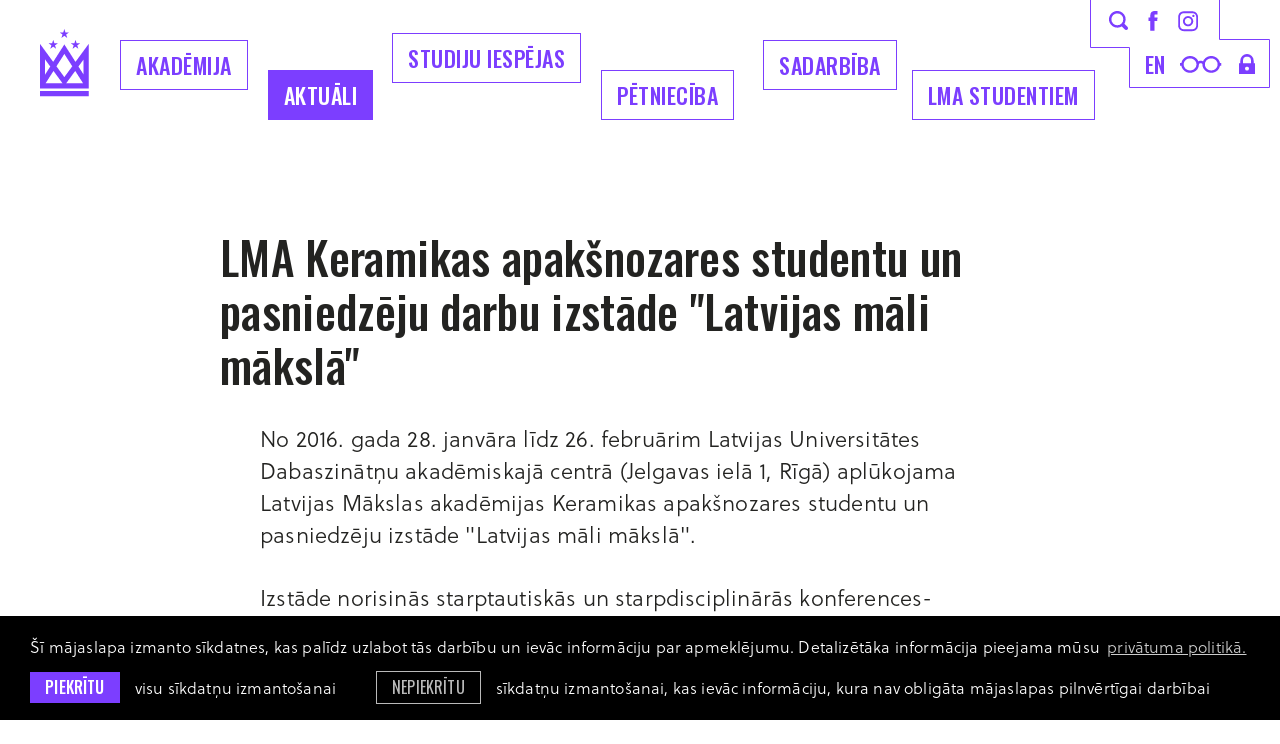

--- FILE ---
content_type: text/html; charset=utf-8
request_url: https://www.lma.lv/aktuali/lma-keramikas-apaksnozares-studentu-un-pasniedzeju-darbu-izstade-latvijas-mali-maksla
body_size: 5828
content:
<!DOCTYPE html> 
<html lang="lv">
<head>
	<meta charset="UTF-8"> 
	<meta http-equiv="X-UA-Compatible" content="IE=edge">
	<meta name="viewport" content="width=device-width, initial-scale=1">
	
	<meta name="SKYPE_TOOLBAR" content="SKYPE_TOOLBAR_PARSER_COMPATIBLE" />
	
	<meta name="keywords" content="māksla, dizains, izglītība, akadēmija, studijas" />
	<meta name="description" content="Latvijas Mākslas akadēmija ir izglītības iestāde ar studiju programmām mākslās un dizainā." />
	<meta name="author" content="LMA">

	<title>LMA  Keramikas apakšnozares studentu un pasniedzēju darbu izstāde "Latvijas māli mākslā" — Latvijas Mākslas akadēmija</title>
	<link rel="apple-touch-icon-precomposed" sizes="57x57" href="/assets/favicons/apple-touch-icon-57x57.png" />
	<link rel="apple-touch-icon-precomposed" sizes="114x114" href="/assets/favicons/apple-touch-icon-114x114.png" />
	<link rel="apple-touch-icon-precomposed" sizes="72x72" href="/assets/favicons/apple-touch-icon-72x72.png" />
	<link rel="apple-touch-icon-precomposed" sizes="144x144" href="/assets/favicons/apple-touch-icon-144x144.png" />
	<link rel="apple-touch-icon-precomposed" sizes="60x60" href="/assets/favicons/apple-touch-icon-60x60.png" />
	<link rel="apple-touch-icon-precomposed" sizes="120x120" href="/assets/favicons/apple-touch-icon-120x120.png" />
	<link rel="apple-touch-icon-precomposed" sizes="76x76" href="/assets/favicons/apple-touch-icon-76x76.png" />
	<link rel="apple-touch-icon-precomposed" sizes="152x152" href="/assets/favicons/apple-touch-icon-152x152.png" />
	<link rel="icon" type="image/png" href="/assets/favicons/favicon-196x196.png" sizes="196x196" />
	<link rel="icon" type="image/png" href="/assets/favicons/favicon-96x96.png" sizes="96x96" />
	<link rel="icon" type="image/png" href="/assets/favicons/favicon-32x32.png" sizes="32x32" />
	<link rel="icon" type="image/png" href="/assets/favicons/favicon-16x16.png" sizes="16x16" />
	<link rel="icon" type="image/png" href="/assets/favicons/favicon-128.png" sizes="128x128" />
	<meta name="application-name" content="&nbsp;"/>
	<meta name="msapplication-TileColor" content="#FFFFFF" />
	<meta name="msapplication-TileImage" content="/assets/favicons/mstile-144x144.png" />
	<meta name="msapplication-square70x70logo" content="/assets/favicons/mstile-70x70.png" />
	<meta name="msapplication-square150x150logo" content="/assets/favicons/mstile-150x150.png" />
	<meta name="msapplication-wide310x150logo" content="/assets/favicons/mstile-310x150.png" />
	<meta name="msapplication-square310x310logo" content="/assets/favicons/mstile-310x310.png" />
	<link rel="alternate" hreflang="lv" href="/lv" />
	<link rel="canonical" href="/lv" />
	<link rel="alternate" hreflang="en" href="/en" />
	
	<meta property="og:title" content="LMA  Keramikas apakšnozares studentu un pasniedzēju darbu izstāde &quot;Latvijas māli mākslā&quot;"/>
	<meta property="og:url" content="https://www.lma.lv/aktuali/lma-keramikas-apaksnozares-studentu-un-pasniedzeju-darbu-izstade-latvijas-mali-maksla"/>
	<meta property="og:site_name" content="Latvijas Mākslas akadēmija"/>
	<meta property="og:image" content="https://www.lma.lv/assets/images/placeholder-news-thumb.svg"/>
	<meta name="twitter:card" content="summary_large_image" />
	<meta name="twitter:title" content="LMA  Keramikas apakšnozares studentu un pasniedzēju darbu izstāde &quot;Latvijas māli mākslā&quot;"/>
	<meta name="twitter:site" content="@ArtAcademy_LV" />
	<meta name="twitter:creator" content="@ArtAcademy_LV" />
	<meta name="twitter:image" content="https://www.lma.lv/assets/images/placeholder-news-thumb.svg" />
	<meta name="twitter:card" content="summary" />
	<meta name="twitter:url" content="https://www.lma.lv/aktuali/lma-keramikas-apaksnozares-studentu-un-pasniedzeju-darbu-izstade-latvijas-mali-maksla"/>
	<meta name="twitter:title" content="LMA  Keramikas apakšnozares studentu un pasniedzēju darbu izstāde &quot;Latvijas māli mākslā&quot;"/>
	<meta name="twitter:image" content="https://www.lma.lv/assets/images/placeholder-news-thumb.svg" />

	
	<link rel="stylesheet" href="https://use.typekit.net/zbw0ive.css">
	<link rel="stylesheet" href="/assets/css/main.min.css?v=1.0.29">
	<link rel="stylesheet" href="/assets/css/cookies.css?v=1.0.0">

	<!--[if lt IE 9]>
	<script src="/bower_components/html5shiv/dist/html5shiv.min.js"></script>
	<![endif]-->

	<script>
		var sys_lang = 'lv';
		var cookieconsent_href = '/privatuma-politika';
	</script>

	<script>
		window.dataLayer = window.dataLayer || [];
        function gtag(){dataLayer.push(arguments);}
        gtag('consent', 'default', {
			'ad_storage': 'denied',
            'ad_user_data': 'denied',
            'ad_personalization': 'denied',
            'analytics_storage': 'denied'
        });
	</script>

	<script src="/bower_components/jquery/dist/jquery.min.js"></script>
	<script src="/js/dictionary/"></script>
	<script src="/assets/vendor/paroller/jquery.paroller.min.js"></script>
	
	
	
	<link rel="stylesheet" href="/assets/vendor/fancybox/jquery.fancybox.min.css">
	<script src="/assets/vendor/fancybox/jquery.fancybox.min.js"></script>
	
	
	
	<script src="/assets/scripts/init.js?v=1.0.24"></script>

	<link rel="stylesheet" href="//cdnjs.cloudflare.com/ajax/libs/cookieconsent2/3.0.3/cookieconsent.min.css" />
	<script src="//cdnjs.cloudflare.com/ajax/libs/cookieconsent2/3.0.3/cookieconsent.min.js"></script>

	<!-- Google tag (gtag.js) -->
	<script async src="https://www.googletagmanager.com/gtag/js?id=G-E65CWG8QT7"></script>
	<script>
		window.dataLayer = window.dataLayer || [];
		function gtag(){dataLayer.push(arguments);}
		gtag('js', new Date());
		gtag('config', 'G-E65CWG8QT7');
	</script>

	<script>
		initCookieConsent();
	</script>
</head>

<body class="news-article-page">
	<!--[if lt IE 9]>
		<p class="legacy-browser">You are using an <b>outdated</b> browser. Please <a href="http://outdatedbrowser.com/" target="_blank" rel="nofollow">upgrade your browser</a> to improve your experience.</p>
	<![endif]-->

	

	
	<div class="main-top-search-block dark clearfix">
		<div class="l-wrap">
			<a href="#" class="close-top-search">
				<svg class="icon icon-close-menu" role="img" width="37" height="37" viewBox="0 0 37 37">
					<use xlink:href="/assets/images/svg-defs.svg#icon-close-menu"></use>
				</svg>
			</a>
			<form id="top-search-form" class="search-form-js" action="/mekletajs" method="get">
				<div class="input-block clearfix">
					<input name="q" class="input-search" placeholder="Meklēt" onfocus="this.placeholder=''" onblur="this.placeholder='Meklēt'" type="text">
					<a href="#" class="submit-search">
						<svg class="icon icon-search" role="img" width="40" height="40" viewBox="0 0 19 19">
							<use xlink:href="/assets/images/svg-defs.svg#icon-search"></use>
						</svg>
					</a>
				</div>
				<a href="#" class="btn submit-search mob-submit-search">Meklēt</a>
			</form>
		</div>
	</div>
	
	
	<header class="main-header clearfix">
		<div class="l-wrap clearfix">
			<a href="/lv" class="main-logo">
				<svg class="icon icon-main-logo" role="img" width="49" height="68" viewBox="0 0 49 68">
					<use xlink:href="/assets/images/svg-defs.svg#icon-main-logo-new"/>
				</svg>
				<span class="main-logo-letter">
					<svg class="icon icon-main-logo-letters" role="img" width="50" height="26" viewBox="0 0 50 26">
						<use xlink:href="/assets/images/svg-defs.svg#icon-main-logo-letters"/>
					</svg>
				</span>
			</a>

			<a href="#" class="mob-hamburger">Izvēlne</a>
			
			<nav class="mob-language-menu clearfix">
				
				<a class="lang-link" href="/en">en</a>
				
			</nav>
			
			<a class="mob-search-link search-link" href="#">
				<svg class="icon icon-search" role="img" width="19" height="19" viewBox="0 0 19 19">
					<use xlink:href="/assets/images/svg-defs.svg#icon-search"></use>
				</svg>
			</a>
			<a href="#" class="close-main-menu">
				<svg class="icon icon-close-menu" role="img" width="37" height="37" viewBox="0 0 37 37">
					<use xlink:href="/assets/images/svg-defs.svg#icon-close-menu"/>
				</svg>
			</a>
			
			<div class="main-menu-block clearfix">
				
				<nav class="main-navigation-block clearfix">
					<ul class="main-navigation unstyled-list clearfix">
						
						<li class="with-submenu">
							<a class="link" href="/akademija">Akadēmija</a>
							
							<div class="submenu-outer-block clearfix">
								<ul class="submenu unstyled-list">
									
									<li><a class="submenu-link" href="/akademija/par-akademiju">Par akadēmiju</a></li>
									
									<li><a class="submenu-link" href="/akademija/programmas">Studiju programmas</a></li>
									
									<li><a class="submenu-link" href="/akademija/struktura">Struktūra</a></li>
									
									<li><a class="submenu-link" href="/akademija/musu-cilveki">Mūsu cilvēki</a></li>
									
									<li><a class="submenu-link" href="/akademija/pilot">Mākslas telpa PILOT</a></li>
									
									<li><a class="submenu-link" href="/akademija/projekti">Aktuālie projekti</a></li>
									
									<li><a class="submenu-link" href="/akademija/koris-senais-kalns">LMA koris Senais Kalns</a></li>
									
									<li><a class="submenu-link" href="/akademija/dokumenti-1">Dokumenti</a></li>
									
									<li><a class="submenu-link" href="/akademija/iepirkumi-1">Iepirkumi</a></li>
									
									<li><a class="submenu-link" href="/akademija/bankas-rekviziti">Bankas rekvizīti</a></li>
									
									<li><a class="submenu-link" href="/akademija/kontakti">Kontakti</a></li>
									
									<li><a class="submenu-link" href="/akademija/logo">Logo</a></li>
									
									<li><a class="submenu-link" href="/akademija/studiju-norises-vietas">Studiju norises vietas</a></li>
									
								</ul>
							</div>
							
						</li>
						
						<li class="with-submenu">
							<a class="link active" href="/aktuali">Aktuāli</a>
							
							<div class="submenu-outer-block clearfix">
								<ul class="submenu unstyled-list">
									
									<li><a class="submenu-link" href="/aktuali/akademijas-jaunumi">Akadēmijas jaunumi</a></li>
									
									<li><a class="submenu-link" href="/aktuali/studenti-raksta-1">Studenti raksta</a></li>
									
									<li><a class="submenu-link" href="/aktuali/kulturas-jaunumi">Kultūras jaunumi</a></li>
									
									<li><a class="submenu-link" href="/aktuali/petnieciba">Pētniecība</a></li>
									
									<li><a class="submenu-link" href="/aktuali/studiju-jaunumi">Studiju jaunumi</a></li>
									
									<li><a class="submenu-link" href="https://virtuaal.lma.lv/gallery/main/" target="_blank" rel="nofollow">LMA virtuālā galerija</a></li>
									
									<li><a class="submenu-link" href="/aktuali/erasmus-aktivitates">Erasmus+ aktivitātes</a></li>
									
									<li><a class="submenu-link" href="/aktuali/vakances-1">Vakances</a></li>
									
									<li><a class="submenu-link" href="/aktuali/galerija">Foto galerija</a></li>
									
									<li><a class="submenu-link" href="/aktuali/kalendars">Kalendārs</a></li>
									
								</ul>
							</div>
							
						</li>
						
						<li class="with-submenu">
							<a class="link" href="/studijas">Studiju iespējas</a>
							
							<div class="submenu-outer-block clearfix">
								<ul class="submenu unstyled-list">
									
									<li><a class="submenu-link" href="/studijas/studiju-nozares">Studiju specialitātes</a></li>
									
									<li><a class="submenu-link" href="/akademija/programmas">Studiju programmas</a></li>
									
									<li><a class="submenu-link" href="/studijas/kursi-viesstudentiem">Kursi viesstudentiem</a></li>
									
									<li><a class="submenu-link" href="/studijas/kursi-klausitajiem">Kursi klausītājiem</a></li>
									
									<li><a class="submenu-link" href="/studijas/sagatavosanas-kursi">Sagatavošanas kursi</a></li>
									
									<li><a class="submenu-link" href="/studijas/lma-muzizglitibas-kursi">LMA Mūžizglītības kursi</a></li>
									
								</ul>
							</div>
							
						</li>
						
						<li class="with-submenu">
							<a class="link" href="/petnieciba-1">Pētniecība</a>
							
							<div class="submenu-outer-block clearfix">
								<ul class="submenu unstyled-list">
									
									<li><a class="submenu-link" href="/petnieciba-1/petniecibas-aktualitates">Pētniecības aktualitātes</a></li>
									
									<li><a class="submenu-link" href="/petnieciba-1/konferences-1">Konferences</a></li>
									
									<li><a class="submenu-link" href="/petnieciba-1/makslas-vestures-instituts">LMA Mākslas vēstures institūts</a></li>
									
									<li><a class="submenu-link" href="/petnieciba-1/lma-dizaina-un-arhitekturas-instituts">LMA Laikmetīgās mākslas, dizaina un arhitektūras institūts</a></li>
									
									<li><a class="submenu-link" href="/petnieciba-1/lma-restauracijas-un-materialu-izpetes-instituts-">LMA Restaurācijas un materiālu izpētes institūts </a></li>
									
									<li><a class="submenu-link" href="/petnieciba-1/petijumu-projekti">Pētījumu projekti</a></li>
									
								</ul>
							</div>
							
						</li>
						
						<li class="with-submenu">
							<a class="link" href="/sadarbiba">Sadarbība</a>
							
							<div class="submenu-outer-block clearfix">
								<ul class="submenu unstyled-list">
									
									<li><a class="submenu-link" href="/sadarbiba/sadarbibas-partneri">Sadarbības partneri</a></li>
									
									<li><a class="submenu-link" href="/sadarbiba/erasmus">Erasmus+</a></li>
									
									<li><a class="submenu-link" href="/sadarbiba/kuno-1">Kuno</a></li>
									
									<li><a class="submenu-link" href="/sadarbiba/cirrus">Cirrus</a></li>
									
									<li><a class="submenu-link" href="/akademija/projekti">Projekti</a></li>
									
									<li><a class="submenu-link" href="http://baltsenior.lma.lv/" target="_blank" rel="nofollow">BaltSe@nioR bibliotēka</a></li>
									
									<li><a class="submenu-link" href="/sadarbiba/absolventu-asociacija">Absolventu asociācija</a></li>
									
									<li><a class="submenu-link" href="/akademija/atbalstitaji">Atbalstītāji</a></li>
									
								</ul>
							</div>
							
						</li>
						
						<li class="with-submenu">
							<a class="link" href="/studentiem">LMA Studentiem</a>
							
							<div class="submenu-outer-block clearfix">
								<ul class="submenu unstyled-list">
									
									<li><a class="submenu-link" href="/studentiem/lekciju-saraksts">Lekciju saraksts</a></li>
									
									<li><a class="submenu-link" href="https://lms.lma.lv/login/index.php" target="_blank" rel="nofollow">LMA Moodle</a></li>
									
									<li><a class="submenu-link" href="/studentiem/studiju-jaunumi-1">Studiju jaunumi</a></li>
									
									<li><a class="submenu-link" href="/akademija/struktura/biblioteka">Bibliotēka</a></li>
									
									<li><a class="submenu-link" href="/sadarbiba/erasmus">Erasmus+</a></li>
									
									<li><a class="submenu-link" href="/studentiem/stipendijas">Stipendijas</a></li>
									
									<li><a class="submenu-link" href="/studentiem/studejoso-pasparvalde">Studējošo pašpārvalde</a></li>
									
									<li><a class="submenu-link" href="/studentiem/diplomi-un-pielikumi">Diplomi un pielikumi</a></li>
									
									<li><a class="submenu-link" href="/studentiem/studentu-karjeras-atbalsta-centrs">Studentu karjeras atbalsta centrs</a></li>
									
								</ul>
							</div>
							
						</li>
						
					</ul>
				</nav>
				

				<div class="top-icon-block clearfix">
					<svg class="top-icon-block-border" role="img" viewBox="0 0 180 88">
						<use xlink:href="/assets/images/svg-defs.svg#top-icon-block-border-new"></use>
					</svg>
					<div class="top-block clearfix">
						<a class="link search-link" href="#">
							<svg class="icon icon-search" role="img" width="19" height="19" viewBox="0 0 19 19">
								<use xlink:href="/assets/images/svg-defs.svg#icon-search"></use>
							</svg>
						</a>
						<a class="link facebook-link" href="https://www.facebook.com/makslasakademija/" target="_blank" rel="nofollow">
							<svg class="icon icon-facebook-small" role="img" width="10" height="20" viewBox="0 0 10 20">
								<use xlink:href="/assets/images/svg-defs.svg#icon-facebook-small"></use>
							</svg>
						</a>
						<a class="link instagram-link" href="https://www.instagram.com/makslasakademija/" target="_blank" rel="nofollow">
							<svg class="icon icon-instagram-small" role="img" width="20" height="21" viewBox="0 0 20 21">
								<use xlink:href="/assets/images/svg-defs.svg#icon-instagram-small"></use>
							</svg>
						</a>
					</div>
					<div class="bottom-block clearfix">
						
						<nav class="language-menu clearfix">
							
							<a class="lang-link" href="/en">en</a>
							
						</nav>
						
						<a class="link glases-link" href="#">
							<svg class="icon icon-glases" role="img" width="42" height="17" viewBox="0 0 42 17">
								<use xlink:href="/assets/images/svg-defs.svg#icon-glases"></use>
							</svg>
						</a>
						<a class="link lock-link" href="https://lma-idp.lanet.lv/simplesaml/module.php/core/loginuserpass.php?AuthState=_f96d894d4b42a80450d9e12fcf8dee11fd89201166%3Ahttps%3A%2F%2Flma-idp.lanet.lv%2Fsimplesaml%2Fsaml2%2Fidp%2FSSOService.php%3Fspentityid%3Dhttps%253A%252F%252Fluis.lu.lv%252Fshibboleth%26cookieTime%3D1567755641%26RelayState%3Dss%253Amem%253A44c6d0e3a20c4f2b1b962da2ebf24e12467c9e3b6e76c957596d57c5780f38c5" target="_blank" rel="nofollow">
							<svg class="icon icon-lock" role="img" width="16" height="20" viewBox="0 0 16 20">
								<use xlink:href="/assets/images/svg-defs.svg#icon-lock"></use>
							</svg>
						</a>
					</div>
				</div>
			</div>
			<div class="bg-filter"></div>
		</div>
		
		
	</header>

	
		
	<main>
		
		


<section class="section clearfix">
	<div class="l-wrap">
		<article class="simple-article clearfix">
			<div class="simple-article-text-block clearfix">
				<header class="article-section-header clearfix">
					<h2 class="heading2 tt-unset">LMA  Keramikas apakšnozares studentu un pasniedzēju darbu izstāde "Latvijas māli mākslā"</h2>
				</header>
				
				<div class="text-content not-first-child clearfix">
					<p>No 2016. gada 28. janvāra līdz 26. februārim Latvijas Universitātes Dabaszinātņu akadēmiskajā centrā (Jelgavas ielā 1, Rīgā) aplūkojama Latvijas Mākslas akadēmijas Keramikas apak&scaron;nozares studentu un pasniedzēju izstāde &quot;Latvijas māli mākslā&quot;.&nbsp;</p><p>Izstāde norisinās starptautiskās un starpdisciplinārās konferences-simpozija &quot;Māli un keramika&quot; ietvaros.&nbsp;&nbsp;&nbsp;<br />
<br />
<br />
<em>Attēlā: Keramikas apak&scaron;nozares Agneses Sunepas darbs. Foto: no LMA arhīva</em><br />
</p><p class="c-gray footer-link">Šis saturs ir pārnests automatizētā veidā no iepriekšējās mājaslapas versijas un var saturēt kļūdainas saites.</p>

					
				</div>
				<footer class="article-footer c-gray">
					<time class="article-date footer-link tt-uppercase clearfix" datetime="2016-01-28">28 Jan 2016</time>
					
					<div class="article-category-block">
						<div class="label footer-link tt-uppercase">Kategorija</div>
						<a href="/aktuali/akademijas-jaunumi" class="article-category footer-link tt-uppercase c-gray">Akadēmijas jaunumi</a>
					</div>
					

					
					<div class="share-block clearfix" style="">
						<div class="share-social-list clearfix">
							<a onclick="window.open(this.href, '', 'resizable=no,status=no,location=no,toolbar=no,menubar=no,fullscreen=no,scrollbars=no,dependent=no,width=640,height=480'); return false;" href="https://www.facebook.com/share.php?u=https%3A%2F%2Fwww.lma.lv%2Faktuali%2Flma-keramikas-apaksnozares-studentu-un-pasniedzeju-darbu-izstade-latvijas-mali-maksla" class="share-link facebook" target="_blank" rel="nofollow">
								<svg class="icon icon-facebook" role="img" width="49" height="49" viewBox="0 0 49 49">
									<use xlink:href="/assets/images/svg-defs.svg#icon-share-facebook"></use>
								</svg>
							</a>
							<a onclick="window.open(this.href, '', 'resizable=no,status=no,location=no,toolbar=no,menubar=no,fullscreen=no,scrollbars=no,dependent=no,width=640,height=480'); return false;" href="https://twitter.com/intent/tweet?text=LMA++Keramikas+apak%C5%A1nozares+studentu+un+pasniedz%C4%93ju+darbu+izst%C4%81de+%22Latvijas+m%C4%81li+m%C4%81ksl%C4%81%22:+https%3A%2F%2Fwww.lma.lv%2Faktuali%2Flma-keramikas-apaksnozares-studentu-un-pasniedzeju-darbu-izstade-latvijas-mali-maksla&source=webclient" class="share-link twitter" target="_blank" rel="nofollow">
								<svg class="icon icon-twitter" role="img" width="49" height="49" viewBox="0 0 49 49">
									<use xlink:href="/assets/images/svg-defs.svg#icon-share-x"></use>
								</svg>
							</a>
							<a href="mailto:?subject=Check%20out%20%22LMA%20%20Keramikas%20apak%C5%A1nozares%20studentu%20un%20pasniedz%C4%93ju%20darbu%20izst%C4%81de%20%22Latvijas%20m%C4%81li%20m%C4%81ksl%C4%81%22%22&body=Link%0A%20https%3A%2F%2Fwww.lma.lv%2Faktuali%2Flma-keramikas-apaksnozares-studentu-un-pasniedzeju-darbu-izstade-latvijas-mali-maksla" class="share-link email" target="_blank" rel="nofollow">
								<svg class="icon icon-email" role="img" width="49" height="49" viewBox="0 0 49 49">
									<use xlink:href="/assets/images/svg-defs.svg#icon-share-email"></use>
								</svg>
							</a>
							
						</div>
					</div>
					

					
					<div class="next-article-block clearfix">
						<a href="/aktuali/as-hansamatrix-praktisko-iemanu-veicinasanas-stipendija" class="next-article-link footer-link">Nākamais raksts →</a>
						<p class="description footer-link">AS “HansaMatrix” praktisko iemaņu veicināšanas stipendija</p>
					</div>
					
				</footer>
			</div>
			
			
		</article>

		
	</div>
</section>

	</main>
		
	

	
	<footer class="main-footer">
		<div class="footer-inner-block l-wrap">
			<div class="footer-logo-block">
				<img class="footer-logo" src="/assets/images/lma-logo-new.svg" alt="">
			</div>
			
			<div class="footer-links-block clearfix">
				
				<section class="follow-us-block clearfix">
					<h2 class="footer-title">Seko mums</h2>
					<div class="link-list">
						
						<a href="https://www.facebook.com/makslasakademija/" class="link" target="_blank" rel="nofollow">Facebook</a>
						
						<a href="https://www.instagram.com/makslasakademija/" class="link" target="_blank" rel="nofollow">Instagram</a>
						
						<a href="https://twitter.com/artacademy_lv" class="link" target="_blank" rel="nofollow">Twitter</a>
						
					</div>
				</section>
				
				
				
				<section class="industries-block clearfix">
					<h2 class="footer-title">Nozares</h2>
					
					<nav class="footer-nav clearfix">
						
						<a class="link" href="/studijas/studiju-nozares/gleznieciba">Glezniecība</a>
						
						<a class="link" href="/studijas/studiju-nozares/grafika">Grafika</a>
						
						<a class="link" href="/studijas/studiju-nozares/telnieciba">Tēlniecība</a>
						
						<a class="link" href="/studijas/studiju-nozares/zimesana">Zīmēšana (MA)</a>
						
						<a class="link" href="/studijas/studiju-nozares/tekstilmaksla">Tekstils</a>
						
						<a class="link" href="/studijas/studiju-nozares/keramika">Keramika</a>
						
						<a class="link" href="/studijas/studiju-nozares/stikla-maksla">Stikla māksla</a>
						
						<a class="link" href="/studijas/studiju-nozares/modes-maksla">Modes dizains</a>
						
						<a class="link" href="/studijas/studiju-nozares/metala-dizains">Metāla dizains</a>
						
						<a class="link" href="/studijas/studiju-nozares/grafikas-dizains">Grafikas dizains</a>
						
						<a class="link" href="/studijas/studiju-nozares/interjera-dizains">Interjera dizains</a>
						
						<a class="link" href="/studijas/studiju-nozares/produktu-dizains">Produktu dizains</a>
						
						<a class="link" href="/studijas/studiju-nozares/funkcionalais-dizains">Funkcionālais dizains (MA)</a>
						
						<a class="link" href="/studijas/studiju-nozares/pakalpojumu-dizaina-strategijas-un-inovacijas">Pakalpojumu dizaina stratēģijas un inovācijas (MA)</a>
						
						<a class="link" href="/studijas/studiju-nozares/vizuala-komunikacija">Vizuālā komunikācija</a>
						
						<a class="link" href="/studijas/studiju-nozares/kustiba-attels-skana">Kustība. Attēls. Skaņa.</a>
						
						<a class="link" href="/studijas/studiju-nozares/scenografija">Scenogrāfija</a>
						
						<a class="link" href="/studijas/studiju-nozares/vides-maksla">Vides māksla</a>
						
						<a class="link" href="/studijas/studiju-nozares/restauracija">Restaurācija</a>
						
						<a class="link" href="/studijas/studiju-nozares/makslas-vesture-un-teorija">Mākslas vēsture un teorija</a>
						
						<a class="link" href="/studijas/studiju-nozares/kuratoru-studijas-ma">Kuratoru studijas (MA)</a>
						
						<a class="link" href="/studijas/studiju-nozares/post">POST (MA)</a>
						
						<a class="link" href="/studijas/studiju-nozares/humanitaro-zinatnu-katedra">Humanitāro zinātņu katedra</a>
						
					</nav>
				</section>
				
			</div>

			<div class="copyright-block">
				<a href="#" class="back-to-top">
					<svg class="icon icon-back-to-top" role="img" width="33" height="60" viewBox="0 0 33 60">
						<use xlink:href="/assets/images/svg-defs.svg#icon-back-to-top"/>
					</svg>
				</a>
				
				<div class="footer-bottom-nav">
					
					<a class="link" href="/privatuma-politika">Privātuma politika</a>
					
					<a class="link" href="/pieklustamibas-pazinojums">Piekļūstamības paziņojums</a>
					
				</div>
				
				<p>&copy; LMA 2025. Visas tiesības aizsargātas. <a class="link" href="https://www.facebook.com/profile.php?id=100004442141240" target="_blank" rel="nofollow">Rūtas Jumītes</a> dizains — <a class="link" href="https://graftik.com" target="_blank">Graftik</a> izstrāde</p>
			</div>
		</div>
	</footer>
	
	
	
	<script src="/bower_components/svg4everybody/dist/svg4everybody.min.js"></script>
	<script>svg4everybody();</script>
</body>
</html>

--- FILE ---
content_type: image/svg+xml
request_url: https://www.lma.lv/assets/images/li-buletin.svg
body_size: 112
content:
<svg width="10" height="10" viewBox="0 0 10 10" xmlns="http://www.w3.org/2000/svg">
  <title>
    Rectangle
  </title>
  <g fill="none" fill-rule="evenodd">
    <path fill="#FFF" d="M-244-542h1440V975H-244z"/>
    <path d="M0 0h10v10H0z" fill="#C843FF"/>
  </g>
</svg>
